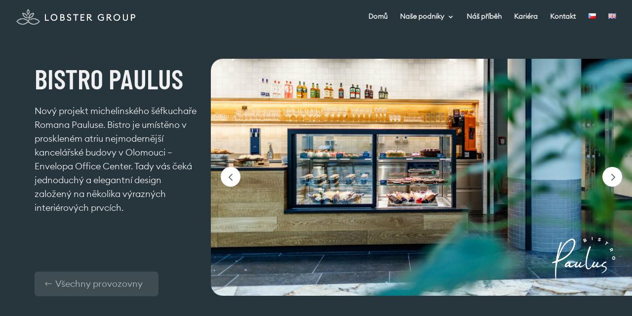

--- FILE ---
content_type: text/css
request_url: https://www.lobster-group.cz/wp-content/et-cache/5290/et-core-unified-tb-24-deferred-5290.min.css?ver=1768817762
body_size: 3864
content:
@font-face{font-family:"EuclidCircularB-Light";font-display:swap;src:url("https://www.lobster-group.cz/wp-content/uploads/et-fonts/EuclidCircularB-Light.ttf") format("truetype")}@font-face{font-family:"EuclidCircularB-Regular";font-display:swap;src:url("https://www.lobster-group.cz/wp-content/uploads/et-fonts/EuclidCircularB-Regular.ttf") format("truetype")}.et_pb_section_0_tb_footer.et_pb_section{padding-top:12px;padding-bottom:22px;background-color:#1b272d!important}.et_pb_row_0_tb_footer,body #page-container .et-db #et-boc .et-l .et_pb_row_0_tb_footer.et_pb_row,body.et_pb_pagebuilder_layout.single #page-container #et-boc .et-l .et_pb_row_0_tb_footer.et_pb_row,body.et_pb_pagebuilder_layout.single.et_full_width_portfolio_page #page-container #et-boc .et-l .et_pb_row_0_tb_footer.et_pb_row,.et_pb_row_1_tb_footer,body #page-container .et-db #et-boc .et-l .et_pb_row_1_tb_footer.et_pb_row,body.et_pb_pagebuilder_layout.single #page-container #et-boc .et-l .et_pb_row_1_tb_footer.et_pb_row,body.et_pb_pagebuilder_layout.single.et_full_width_portfolio_page #page-container #et-boc .et-l .et_pb_row_1_tb_footer.et_pb_row{max-width:100%}.et_pb_text_0_tb_footer.et_pb_text,.et_pb_text_1_tb_footer.et_pb_text,.et_pb_text_1_tb_footer.et_pb_text a:hover,.et_pb_text_2_tb_footer.et_pb_text,.et_pb_text_3_tb_footer.et_pb_text,.et_pb_text_4_tb_footer.et_pb_text,.et_pb_text_4_tb_footer.et_pb_text a:hover{color:#a2aaac!important}.et_pb_text_0_tb_footer,.et_pb_text_1_tb_footer,.et_pb_text_4_tb_footer{line-height:1.6em;font-weight:300;font-size:16px;line-height:1.6em}.et_pb_text_0_tb_footer.et_pb_text a,.et_pb_text_1_tb_footer.et_pb_text a,.et_pb_text_2_tb_footer.et_pb_text a,.et_pb_text_3_tb_footer.et_pb_text a,.et_pb_text_4_tb_footer.et_pb_text a{color:#d1a437!important;transition:color 300ms ease 0ms}.et_pb_text_0_tb_footer.et_pb_text a:hover,.et_pb_text_2_tb_footer.et_pb_text a:hover,.et_pb_text_3_tb_footer.et_pb_text a:hover{color:#27363d!important}.et_pb_text_0_tb_footer a,.et_pb_text_1_tb_footer a,.et_pb_text_2_tb_footer a,.et_pb_text_3_tb_footer a,.et_pb_text_4_tb_footer a{line-height:1.4em}.et_pb_text_0_tb_footer h1,.et_pb_text_1_tb_footer h1,.et_pb_text_2_tb_footer h1,.et_pb_text_3_tb_footer h1,.et_pb_text_4_tb_footer h1{font-family:'Barlow Condensed',Helvetica,Arial,Lucida,sans-serif;font-weight:600;text-transform:uppercase;font-size:62px;color:#f0f0f0!important;line-height:1.4em}.et_pb_text_0_tb_footer h2,.et_pb_text_1_tb_footer h2,.et_pb_text_2_tb_footer h2,.et_pb_text_3_tb_footer h2,.et_pb_text_4_tb_footer h2{font-family:'Barlow Condensed',Helvetica,Arial,Lucida,sans-serif;font-weight:600;text-transform:uppercase;font-size:48px;color:#f0f0f0!important;line-height:1.4em}.et_pb_text_0_tb_footer h3{font-family:'Barlow Condensed',Helvetica,Arial,Lucida,sans-serif;font-weight:600;text-transform:uppercase;font-size:32px;color:#f0f0f0!important;line-height:1.4em}.et_pb_text_1_tb_footer h3,.et_pb_text_2_tb_footer h3,.et_pb_text_3_tb_footer h3,.et_pb_text_4_tb_footer h3{font-family:'Barlow Condensed',Helvetica,Arial,Lucida,sans-serif;font-weight:600;text-transform:uppercase;font-size:30px;color:#f0f0f0!important;line-height:1.4em}.et_pb_text_2_tb_footer,.et_pb_text_3_tb_footer{line-height:1.6em;font-weight:300;font-size:16px;line-height:1.6em;margin-bottom:0px!important}body #page-container .et_pb_section .et_pb_social_media_follow li.et_pb_social_media_follow_network_0_tb_footer .follow_button{color:#f0f0f0!important;border-width:0px!important;font-size:22px}body #page-container .et_pb_section .et_pb_social_media_follow li.et_pb_social_media_follow_network_0_tb_footer .follow_button:before,body #page-container .et_pb_section .et_pb_social_media_follow li.et_pb_social_media_follow_network_0_tb_footer .follow_button:after{display:none!important}.et_pb_social_media_follow .et_pb_social_media_follow_network_0_tb_footer .icon:before{font-size:18px;line-height:36px;height:36px;width:36px}.et_pb_social_media_follow .et_pb_social_media_follow_network_0_tb_footer .icon{height:36px;width:36px}.et_pb_image_0_tb_footer{max-width:160px;text-align:left;margin-left:0}.et_pb_social_media_follow_network_0_tb_footer a.icon{background-color:#007bb6!important}@media only screen and (min-width:981px){.et_pb_row_0_tb_footer,body #page-container .et-db #et-boc .et-l .et_pb_row_0_tb_footer.et_pb_row,body.et_pb_pagebuilder_layout.single #page-container #et-boc .et-l .et_pb_row_0_tb_footer.et_pb_row,body.et_pb_pagebuilder_layout.single.et_full_width_portfolio_page #page-container #et-boc .et-l .et_pb_row_0_tb_footer.et_pb_row,.et_pb_row_1_tb_footer,body #page-container .et-db #et-boc .et-l .et_pb_row_1_tb_footer.et_pb_row,body.et_pb_pagebuilder_layout.single #page-container #et-boc .et-l .et_pb_row_1_tb_footer.et_pb_row,body.et_pb_pagebuilder_layout.single.et_full_width_portfolio_page #page-container #et-boc .et-l .et_pb_row_1_tb_footer.et_pb_row{width:90%}}@media only screen and (max-width:980px){.et_pb_image_0_tb_footer .et_pb_image_wrap img{width:auto}.et_pb_row_1_tb_footer,body #page-container .et-db #et-boc .et-l .et_pb_row_1_tb_footer.et_pb_row,body.et_pb_pagebuilder_layout.single #page-container #et-boc .et-l .et_pb_row_1_tb_footer.et_pb_row,body.et_pb_pagebuilder_layout.single.et_full_width_portfolio_page #page-container #et-boc .et-l .et_pb_row_1_tb_footer.et_pb_row{width:90%}}@media only screen and (max-width:767px){.et_pb_row_0_tb_footer,body #page-container .et-db #et-boc .et-l .et_pb_row_0_tb_footer.et_pb_row,body.et_pb_pagebuilder_layout.single #page-container #et-boc .et-l .et_pb_row_0_tb_footer.et_pb_row,body.et_pb_pagebuilder_layout.single.et_full_width_portfolio_page #page-container #et-boc .et-l .et_pb_row_0_tb_footer.et_pb_row{width:90%}.et_pb_image_0_tb_footer .et_pb_image_wrap img{width:auto}.et_pb_row_0_tb_footer.et_pb_row{margin-left:auto!important;margin-right:auto!important}.et_pb_image_0_tb_footer.et_pb_module{margin-left:0px!important;margin-right:auto!important}}@font-face{font-family:"EuclidCircularB-Light";font-display:swap;src:url("https://www.lobster-group.cz/wp-content/uploads/et-fonts/EuclidCircularB-Light.ttf") format("truetype")}@font-face{font-family:"EuclidCircularB-Regular";font-display:swap;src:url("https://www.lobster-group.cz/wp-content/uploads/et-fonts/EuclidCircularB-Regular.ttf") format("truetype")}.et_pb_section_1.et_pb_section{padding-top:14em;padding-bottom:1em;background-color:#27363d!important}.et_pb_column_2{padding-top:16px}.et_pb_image_1 .et_pb_image_wrap{border-radius:0 24px 24px 0;overflow:hidden}.et_pb_image_1{padding-top:0px;margin-top:-25px!important;text-align:left;margin-left:0}.et_pb_column_3{padding-right:2em}.et_pb_row_inner_0.et_pb_row_inner{padding-top:0px!important;max-width:100%}.et_pb_column .et_pb_row_inner_0{padding-top:0px}.et_pb_text_2.et_pb_text,.et_pb_text_3.et_pb_text,.et_pb_text_4.et_pb_text,.et_pb_text_6.et_pb_text,.et_pb_text_8.et_pb_text,.et_pb_text_10.et_pb_text,.et_pb_text_12.et_pb_text,.et_pb_text_14.et_pb_text,.et_pb_text_15.et_pb_text,.et_pb_text_16.et_pb_text,.et_pb_text_16.et_pb_text:hover,.et_pb_text_17.et_pb_text,.et_pb_text_18.et_pb_text,.et_pb_text_19.et_pb_text,.et_pb_text_20.et_pb_text,.et_pb_text_21.et_pb_text,.et_pb_text_22.et_pb_text,.et_pb_text_23.et_pb_text,.et_pb_text_24.et_pb_text,.et_pb_text_25.et_pb_text,.et_pb_text_26.et_pb_text{color:#f0f0f0!important}.et_pb_text_2{line-height:1.6em;font-weight:300;font-size:18px;line-height:1.6em;margin-bottom:22px!important;position:relative;top:0px;bottom:auto;left:0px;right:auto}.et_pb_text_2.et_pb_text a,.et_pb_text_3.et_pb_text a,.et_pb_text_4.et_pb_text a,.et_pb_text_5.et_pb_text a,.et_pb_text_6.et_pb_text a,.et_pb_text_7.et_pb_text a,.et_pb_text_8.et_pb_text a,.et_pb_text_9.et_pb_text a,.et_pb_text_10.et_pb_text a,.et_pb_text_11.et_pb_text a,.et_pb_text_12.et_pb_text a,.et_pb_text_13.et_pb_text a,.et_pb_text_14.et_pb_text a,.et_pb_text_15.et_pb_text a,.et_pb_text_17.et_pb_text a,.et_pb_text_18.et_pb_text a,.et_pb_text_19.et_pb_text a,.et_pb_text_20.et_pb_text a,.et_pb_text_21.et_pb_text a,.et_pb_text_22.et_pb_text a,.et_pb_text_23.et_pb_text a,.et_pb_text_24.et_pb_text a,.et_pb_text_26.et_pb_text a{color:#d1a437!important;transition:color 300ms ease 0ms}.et_pb_text_2.et_pb_text a:hover,.et_pb_text_3.et_pb_text a:hover,.et_pb_text_4.et_pb_text a:hover,.et_pb_text_5.et_pb_text a:hover,.et_pb_text_6.et_pb_text a:hover,.et_pb_text_7.et_pb_text a:hover,.et_pb_text_8.et_pb_text a:hover,.et_pb_text_9.et_pb_text a:hover,.et_pb_text_10.et_pb_text a:hover,.et_pb_text_11.et_pb_text a:hover,.et_pb_text_12.et_pb_text a:hover,.et_pb_text_13.et_pb_text a:hover,.et_pb_text_14.et_pb_text a:hover,.et_pb_text_15.et_pb_text a:hover,.et_pb_text_17.et_pb_text a:hover,.et_pb_text_18.et_pb_text a:hover,.et_pb_text_19.et_pb_text a:hover,.et_pb_text_20.et_pb_text a:hover,.et_pb_text_21.et_pb_text a:hover,.et_pb_text_22.et_pb_text a:hover,.et_pb_text_23.et_pb_text a:hover,.et_pb_text_24.et_pb_text a:hover,.et_pb_text_26.et_pb_text a:hover{color:#27363d!important}.et_pb_text_2 a,.et_pb_text_3 a,.et_pb_text_4 a,.et_pb_text_5 a,.et_pb_text_6 a,.et_pb_text_7 a,.et_pb_text_8 a,.et_pb_text_9 a,.et_pb_text_10 a,.et_pb_text_11 a,.et_pb_text_12 a,.et_pb_text_13 a,.et_pb_text_14 a,.et_pb_text_15 a,.et_pb_text_16 a,.et_pb_text_17 a,.et_pb_text_18 a,.et_pb_text_19 a,.et_pb_text_20 a,.et_pb_text_21 a,.et_pb_text_22 a,.et_pb_text_23 a,.et_pb_text_24 a,.et_pb_text_25 a,.et_pb_text_26 a{line-height:1.4em}.et_pb_text_2 h1{font-family:'Barlow Condensed',Helvetica,Arial,Lucida,sans-serif;font-weight:600;text-transform:uppercase;font-size:62px;color:#f0f0f0!important;line-height:1.1em}.et_pb_text_2 h2,.et_pb_text_3 h2,.et_pb_text_4 h2,.et_pb_text_5 h2,.et_pb_text_6 h2,.et_pb_text_7 h2,.et_pb_text_8 h2,.et_pb_text_9 h2,.et_pb_text_10 h2,.et_pb_text_11 h2,.et_pb_text_12 h2,.et_pb_text_13 h2,.et_pb_text_14 h2,.et_pb_text_15 h2,.et_pb_text_16 h2,.et_pb_text_17 h2,.et_pb_text_18 h2,.et_pb_text_19 h2,.et_pb_text_20 h2,.et_pb_text_21 h2,.et_pb_text_22 h2,.et_pb_text_23 h2,.et_pb_text_24 h2,.et_pb_text_25 h2,.et_pb_text_26 h2{font-family:'Barlow Condensed',Helvetica,Arial,Lucida,sans-serif;font-weight:600;text-transform:uppercase;font-size:48px;line-height:1.4em}.et_pb_text_2 h3,.et_pb_text_3 h3,.et_pb_text_4 h3,.et_pb_text_5 h3,.et_pb_text_6 h3,.et_pb_text_7 h3,.et_pb_text_8 h3,.et_pb_text_9 h3,.et_pb_text_10 h3,.et_pb_text_11 h3,.et_pb_text_12 h3,.et_pb_text_13 h3,.et_pb_text_14 h3,.et_pb_text_15 h3,.et_pb_text_16 h3,.et_pb_text_17 h3,.et_pb_text_18 h3,.et_pb_text_19 h3,.et_pb_text_20 h3,.et_pb_text_21 h3,.et_pb_text_22 h3,.et_pb_text_23 h3,.et_pb_text_24 h3,.et_pb_text_25 h3,.et_pb_text_26 h3{font-family:'Barlow Condensed',Helvetica,Arial,Lucida,sans-serif;font-weight:600;text-transform:uppercase;font-size:36px}.et_pb_text_3{line-height:1.6em;font-weight:300;font-size:18px;line-height:1.6em;padding-bottom:20px!important;position:relative;top:0px;bottom:auto;left:0px;right:auto}.et_pb_text_3 h1,.et_pb_text_4 h1,.et_pb_text_5 h1,.et_pb_text_6 h1,.et_pb_text_7 h1,.et_pb_text_8 h1,.et_pb_text_9 h1,.et_pb_text_10 h1,.et_pb_text_11 h1,.et_pb_text_12 h1,.et_pb_text_13 h1,.et_pb_text_14 h1,.et_pb_text_15 h1,.et_pb_text_16 h1,.et_pb_text_17 h1,.et_pb_text_18 h1,.et_pb_text_19 h1,.et_pb_text_20 h1,.et_pb_text_21 h1,.et_pb_text_22 h1,.et_pb_text_23 h1,.et_pb_text_24 h1,.et_pb_text_25 h1,.et_pb_text_26 h1{font-family:'Barlow Condensed',Helvetica,Arial,Lucida,sans-serif;font-weight:600;text-transform:uppercase;font-size:62px;color:#f0f0f0!important;line-height:1.4em}.et_pb_image_2{filter:brightness(0%) invert(100%);backface-visibility:hidden;text-align:left;margin-left:0}html:not(.et_fb_edit_enabled) #et-fb-app .et_pb_image_2:hover{filter:brightness(0%) invert(100%)}.et_pb_row_inner_1,.et_pb_row_inner_2,.et_pb_row_inner_3,.et_pb_row_inner_4,.et_pb_row_inner_5,.et_pb_row_inner_6{border-bottom-width:1px;border-bottom-color:#a2aaac}.et_pb_row_inner_1.et_pb_row_inner,.et_pb_row_inner_2.et_pb_row_inner,.et_pb_row_inner_3.et_pb_row_inner,.et_pb_row_inner_4.et_pb_row_inner,.et_pb_row_inner_5.et_pb_row_inner,.et_pb_row_inner_6.et_pb_row_inner{padding-top:15px!important;padding-bottom:8px!important}.et_pb_column .et_pb_row_inner_1,.et_pb_column .et_pb_row_inner_2,.et_pb_column .et_pb_row_inner_3,.et_pb_column .et_pb_row_inner_4,.et_pb_column .et_pb_row_inner_5,.et_pb_column .et_pb_row_inner_6{padding-top:15px;padding-bottom:8px}.et_pb_text_4,.et_pb_text_6,.et_pb_text_8,.et_pb_text_10,.et_pb_text_12,.et_pb_text_14,.et_pb_text_15,.et_pb_text_17,.et_pb_text_19,.et_pb_text_22,.et_pb_text_24,.et_pb_text_26{line-height:1.6em;font-weight:300;font-size:18px;line-height:1.6em;max-width:90%;position:relative;top:0px;bottom:auto;left:0px;right:auto}.et_pb_text_4 h4,.et_pb_text_5 h4,.et_pb_text_6 h4,.et_pb_text_7 h4,.et_pb_text_8 h4,.et_pb_text_9 h4,.et_pb_text_10 h4,.et_pb_text_11 h4,.et_pb_text_12 h4,.et_pb_text_13 h4,.et_pb_text_14 h4,.et_pb_text_15 h4,.et_pb_text_16 h4,.et_pb_text_17 h4,.et_pb_text_18 h4,.et_pb_text_19 h4,.et_pb_text_20 h4,.et_pb_text_21 h4,.et_pb_text_22 h4,.et_pb_text_23 h4,.et_pb_text_24 h4,.et_pb_text_25 h4,.et_pb_text_26 h4{font-family:'Barlow Condensed',Helvetica,Arial,Lucida,sans-serif;font-weight:600;text-transform:uppercase;font-size:22px}.et_pb_text_5.et_pb_text,.et_pb_text_7.et_pb_text,.et_pb_text_9.et_pb_text,.et_pb_text_11.et_pb_text,.et_pb_text_13.et_pb_text{color:#ffffff!important}.et_pb_text_5,.et_pb_text_7{line-height:1.1em;font-family:'Barlow Condensed',Helvetica,Arial,Lucida,sans-serif;font-size:22px;line-height:1.1em;padding-left:0px!important;position:relative;top:0px;bottom:auto;left:0px;right:auto}.et_pb_text_9,.et_pb_text_13{line-height:1.1em;font-family:'Barlow Condensed',Helvetica,Arial,Lucida,sans-serif;font-size:22px;line-height:1.1em;max-width:90%;position:relative;top:0px;bottom:auto;left:0px;right:auto}.et_pb_text_11{line-height:1.1em;font-family:'Barlow Condensed',Helvetica,Arial,Lucida,sans-serif;font-size:22px;line-height:1.1em;max-width:100%;position:relative;top:0px;bottom:auto;left:0px;right:auto}ul.et_pb_social_media_follow_0 a.icon,ul.et_pb_social_media_follow_1 a.icon{border-radius:33px 33px 33px 33px}ul.et_pb_social_media_follow_0,ul.et_pb_social_media_follow_1{padding-top:0px!important;padding-right:0px!important;padding-bottom:0px!important;margin-top:0px!important;margin-right:0px!important;margin-bottom:0px!important;margin-left:0px!important}.et_pb_social_media_follow_0 li a.icon:before,.et_pb_social_media_follow_1 li a.icon:before{font-size:13px;line-height:26px;height:26px;width:26px}.et_pb_social_media_follow_0 li a.icon,.et_pb_social_media_follow_1 li a.icon{height:26px;width:26px}.et_pb_row_inner_7,.et_pb_row_2{border-bottom-color:#a2aaac}.et_pb_row_inner_7.et_pb_row_inner{padding-top:32px!important;padding-bottom:8px!important}.et_pb_column .et_pb_row_inner_7{padding-top:32px;padding-bottom:8px}.et_pb_button_1_wrapper .et_pb_button_1,.et_pb_button_1_wrapper .et_pb_button_1:hover,.et_pb_button_2_wrapper .et_pb_button_2,.et_pb_button_2_wrapper .et_pb_button_2:hover,.et_pb_button_3_wrapper .et_pb_button_3,.et_pb_button_3_wrapper .et_pb_button_3:hover,.et_pb_button_4_wrapper .et_pb_button_4,.et_pb_button_4_wrapper .et_pb_button_4:hover{padding-top:10px!important;padding-right:36px!important;padding-bottom:10px!important;padding-left:36px!important}.et_pb_button_1_wrapper,.et_pb_button_3_wrapper{margin-right:16px!important}body #page-container .et_pb_section .et_pb_button_1,body #page-container .et_pb_section .et_pb_button_3{color:#27363d!important;border-radius:7px;font-size:18px;background-color:#d1a437}body #page-container .et_pb_section .et_pb_button_1:hover{color:#d1a437!important;background-image:initial;background-color:rgba(0,0,0,0)}body #page-container .et_pb_section .et_pb_button_1:after,body #page-container .et_pb_section .et_pb_button_3:after{font-size:1.6em}body.et_button_custom_icon #page-container .et_pb_button_1:after,body.et_button_custom_icon #page-container .et_pb_button_3:after{font-size:18px}.et_pb_button_1,.et_pb_button_2,.et_pb_button_3,.et_pb_button_4{transition:color 300ms ease 0ms,background-color 300ms ease 0ms}.et_pb_button_1,.et_pb_button_1:after,.et_pb_button_2,.et_pb_button_2:after,.et_pb_button_3,.et_pb_button_3:after,.et_pb_button_4,.et_pb_button_4:after{transition:all 300ms ease 0ms}.et_pb_text_16,.et_pb_text_21{line-height:1.6em;font-family:'Barlow Condensed',Helvetica,Arial,Lucida,sans-serif;font-size:19px;line-height:1.6em;border-bottom-color:#a2aaac;max-width:90%;position:relative;top:0px;bottom:auto;left:0px;right:auto}.et_pb_text_16.et_pb_text a,.et_pb_text_16.et_pb_text a:hover,.et_pb_text_25.et_pb_text a:hover{color:#F0F0F0!important}.et_pb_text_16.et_pb_text,.et_pb_text_16.et_pb_text a{transition:color 300ms ease 0ms}.et_pb_divider_0:before,.et_pb_divider_1:before,.et_pb_divider_2:before,.et_pb_divider_3:before,.et_pb_divider_4:before{border-top-color:#a2aaac}.et_pb_text_18,.et_pb_text_20,.et_pb_text_23,.et_pb_text_25{line-height:1.6em;font-family:'Barlow Condensed',Helvetica,Arial,Lucida,sans-serif;font-size:19px;line-height:1.6em;max-width:90%;position:relative;top:0px;bottom:auto;left:0px;right:auto}.et_pb_text_25.et_pb_text a{color:#F0F0F0!important;transition:color 300ms ease 0ms}.et_pb_row_2.et_pb_row{padding-top:32px!important;padding-bottom:8px!important;padding-top:32px;padding-bottom:8px}body #page-container .et_pb_section .et_pb_button_3:hover{color:#27363D!important;background-image:initial;background-color:#D1A437}.et_pb_social_media_follow_network_0 a.icon,.et_pb_social_media_follow_network_2 a.icon{background-color:#3b5998!important}.et_pb_social_media_follow_network_1 a.icon,.et_pb_social_media_follow_network_3 a.icon{background-color:#ea2c59!important}.et_pb_section_1{max-width:100%;margin-left:auto!important;margin-right:auto!important}.et_pb_section_1>.et_pb_row,.et_pb_section_1.et_section_specialty>.et_pb_row{margin-left:auto!important;margin-right:auto!important}.et_pb_text_5.et_pb_module,.et_pb_text_7.et_pb_module,.et_pb_text_9.et_pb_module,.et_pb_text_11.et_pb_module,.et_pb_text_13.et_pb_module{margin-left:auto!important;margin-right:0px!important}@media only screen and (min-width:981px){.et_pb_section_1>.et_pb_row,.et_pb_section_1.et_section_specialty>.et_pb_row{width:100%;max-width:100%}.et_pb_text_2,.et_pb_text_3,.et_pb_text_5,.et_pb_text_7{max-width:90%}.et_pb_image_2{width:200px}.et_pb_row_1,.et_pb_row_2{display:none!important}}@media only screen and (max-width:980px){.et_pb_section_1.et_pb_section{padding-top:1em;padding-right:0px;padding-left:0px}.et_pb_image_1 .et_pb_image_wrap{border-radius:0px 0px 0px 0px;overflow:hidden}.et_pb_image_1{margin-top:0px!important}.et_pb_image_1 .et_pb_image_wrap img,.et_pb_image_2 .et_pb_image_wrap img{width:auto}.et_pb_column .et_pb_row_inner_0{padding-top:0px!important}.et_pb_image_2{width:200px}.et_pb_row_inner_1,.et_pb_row_inner_2,.et_pb_row_inner_3,.et_pb_row_inner_4,.et_pb_row_inner_5,.et_pb_row_inner_6{border-bottom-width:1px;border-bottom-color:#a2aaac}.et_pb_row_inner_7,.et_pb_text_16,.et_pb_text_21,.et_pb_row_2{border-bottom-color:#a2aaac}body #page-container .et_pb_section .et_pb_button_1:after,body #page-container .et_pb_section .et_pb_button_3:after{display:inline-block;opacity:0}body #page-container .et_pb_section .et_pb_button_1:hover:after,body #page-container .et_pb_section .et_pb_button_3:hover:after{opacity:1}.et_pb_row_1,body #page-container .et-db #et-boc .et-l .et_pb_row_1.et_pb_row,body.et_pb_pagebuilder_layout.single #page-container #et-boc .et-l .et_pb_row_1.et_pb_row,body.et_pb_pagebuilder_layout.single.et_full_width_portfolio_page #page-container #et-boc .et-l .et_pb_row_1.et_pb_row,.et_pb_row_2,body #page-container .et-db #et-boc .et-l .et_pb_row_2.et_pb_row,body.et_pb_pagebuilder_layout.single #page-container #et-boc .et-l .et_pb_row_2.et_pb_row,body.et_pb_pagebuilder_layout.single.et_full_width_portfolio_page #page-container #et-boc .et-l .et_pb_row_2.et_pb_row{width:90%;max-width:100%}.et_pb_button_3_wrapper{margin-right:16px!important}.et_pb_section_1>.et_pb_row,.et_pb_section_1.et_section_specialty>.et_pb_row{margin-left:auto!important;margin-right:auto!important}.et_pb_row_inner_0.et_pb_row_inner{padding-top:0px!important;width:90%;margin-left:auto!important;margin-right:auto!important}}@media only screen and (min-width:768px) and (max-width:980px){.et_pb_row_inner_1,.et_pb_row_inner_2,.et_pb_row_inner_3,.et_pb_row_inner_4,.et_pb_row_inner_5,.et_pb_row_inner_6,.et_pb_row_inner_7{display:none!important}}@media only screen and (max-width:767px){.et_pb_section_1.et_pb_section{padding-top:1em;padding-bottom:1em;margin-right:0px;margin-left:0px}.et_pb_row>.et_pb_column.et_pb_column_2,.et_pb_row>.et_pb_column.et_pb_column_3{padding-right:0px;padding-left:0px}.et_pb_image_1 .et_pb_image_wrap{border-radius:0 0px 0px 0;overflow:hidden}.et_pb_image_1{margin-top:0px!important;text-align:center;margin-left:auto;margin-right:auto}.et_pb_image_1 .et_pb_image_wrap img,.et_pb_image_2 .et_pb_image_wrap img{width:auto}.et_pb_column .et_pb_row_inner_0{padding-top:0px!important}.et_pb_text_2 h1{line-height:1.2em}.et_pb_text_2,.et_pb_text_3{max-width:100%}.et_pb_image_2{width:150px}.et_pb_row_inner_1,.et_pb_row_inner_2,.et_pb_row_inner_3,.et_pb_row_inner_4,.et_pb_row_inner_5,.et_pb_row_inner_6{border-bottom-width:1px;border-bottom-color:#a2aaac;display:none!important}.et_pb_text_5,.et_pb_text_7{padding-left:0px!important}.et_pb_row_inner_7{border-bottom-color:#a2aaac;display:none!important}.et_pb_row_inner_7.et_pb_row_inner{width:90%;max-width:100%}body #page-container .et_pb_section .et_pb_button_1:after{display:inline-block;opacity:0}body #page-container .et_pb_section .et_pb_button_1:hover:after{opacity:1}.et_pb_section_2.et_pb_section{padding-top:0px}.et_pb_text_15,.et_pb_divider_0,.et_pb_text_17,.et_pb_divider_1,.et_pb_text_19,.et_pb_divider_2,.et_pb_text_22,.et_pb_divider_3,.et_pb_text_24,.et_pb_divider_4,.et_pb_text_26{margin-bottom:10px!important}.et_pb_text_16,.et_pb_text_21,.et_pb_row_2{border-bottom-color:#a2aaac}.et_pb_divider_0:before,.et_pb_divider_1:before,.et_pb_divider_2:before,.et_pb_divider_3:before,.et_pb_divider_4:before{width:auto;top:0px;right:0px;left:0px}.et_pb_text_20{margin-bottom:5px!important}.et_pb_social_media_follow_1 li a.icon:before{font-size:16px;line-height:32px;height:32px;width:32px}.et_pb_social_media_follow_1 li a.icon{height:32px;width:32px}.et_pb_button_3_wrapper{margin-right:16px!important;margin-bottom:22px!important}body #page-container .et_pb_section .et_pb_button_3:after{margin-left:.3em;left:auto;display:inline-block;opacity:1}.et_pb_section_1{width:100%;margin-left:auto!important;margin-right:auto!important}.et_pb_section_1>.et_pb_row,.et_pb_section_1.et_section_specialty>.et_pb_row{width:100%;max-width:100%;margin-left:auto!important;margin-right:auto!important}.et_pb_row_inner_0.et_pb_row_inner{padding-top:0px!important;margin-left:auto!important;margin-right:auto!important}.et_pb_row_inner_1.et_pb_row_inner,.et_pb_row_inner_2.et_pb_row_inner,.et_pb_row_inner_3.et_pb_row_inner,.et_pb_row_inner_4.et_pb_row_inner,.et_pb_row_inner_5.et_pb_row_inner,.et_pb_row_inner_6.et_pb_row_inner{width:90%;max-width:100%;margin-left:auto!important;margin-right:auto!important}.et_pb_text_5.et_pb_module,.et_pb_text_7.et_pb_module{margin-left:0px!important;margin-right:auto!important}.et_pb_row_1.et_pb_row{margin-left:auto!important;margin-right:auto!important}}